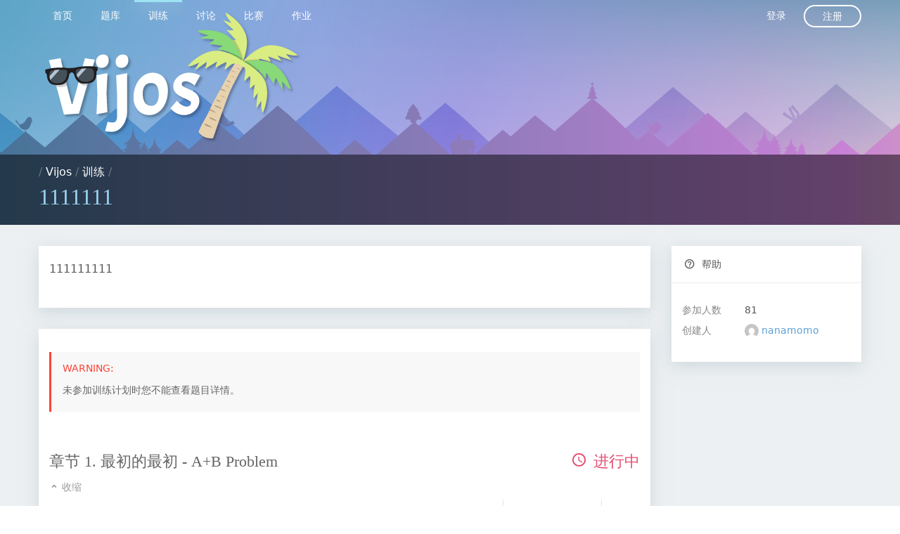

--- FILE ---
content_type: text/html; charset=utf-8
request_url: https://vijos.org/training/58faabe2d3d8a10adc8249d9
body_size: 3912
content:
<!DOCTYPE html>
<html data-page="training_detail" data-layout="basic" class="layout--basic page--training_detail nojs" lang="zh_CN">
<head>
  <meta charset="UTF-8">
  <meta http-equiv="Content-Type" content="text/html; charset=UTF-8"/>
  <meta http-equiv="X-UA-Compatible" content="chrome=1"/>
  <meta name="viewport" content="width=device-width, initial-scale=1, maximum-scale=1" />

  <link rel="apple-touch-icon" sizes="180x180" href="https://cdn.vijos.org/apple-touch-icon-180x180.png?61d7699948">
  <link rel="icon" type="image/png" href="https://cdn.vijos.org/favicon-32x32.png?dc5d043b0a" sizes="32x32">
  <link rel="icon" type="image/png" href="https://cdn.vijos.org/android-chrome-192x192.png?809eb365af" sizes="192x192">
  <link rel="icon" type="image/png" href="https://cdn.vijos.org/favicon-96x96.png?f75bc20e13" sizes="96x96">
  <link rel="icon" type="image/png" href="https://cdn.vijos.org/favicon-16x16.png?bfed388b3c" sizes="16x16">
  <link rel="manifest" href="https://cdn.vijos.org/manifest.json?0bb3edeb10">
  <meta name="msapplication-TileColor" content="#579e9a">
  <meta name="msapplication-TileImage" content="https://cdn.vijos.org/mstile-144x144.png?3304221247">
  <meta name="theme-color" content="#56758f">

  <link rel="stylesheet" media="all" href="https://cdn.vijos.org/vendors.css?2834dd2fc7">
  <link rel="stylesheet" media="all" href="https://cdn.vijos.org/vj4.css?a9f00a9d53">
  <title>1111111 - Vijos</title>
  <script>
    var _htmlNode = document.documentElement;
    _htmlNode.className = _htmlNode.className.replace(' nojs', ' hasjs');
    var UiContext = {"csrf_token":"","cdn_prefix":"https://cdn.vijos.org/","url_prefix":"https://vijos.org"};
    var UserContext = {"uid":1,"domain":"system"};
  </script>
</head>
<body>
  

<nav class="nav slideout-menu" id="menu">
  <div class="row"><div class="columns clearfix">
    <ol class="nav__list nav__list--main clearfix">
          <li class="nav__list-item"><a href="/" class="nav__logo">&nbsp;</a></li>
          <li class="nav__list-item">
  <a href="/" class="nav__item">
    首页
  </a>
</li>

          <li class="nav__list-item">
  <a href="/p" class="nav__item">
    题库
  </a>
</li>

              <li class="nav__list-item">
  <a href="/training" class="nav__item nav--active">
    训练
  </a>
</li>

              <li class="nav__list-item">
  <a href="/discuss" class="nav__item">
    讨论
  </a>
</li>

              <li class="nav__list-item">
  <a href="/contest" class="nav__item">
    比赛
  </a>
</li>

              <li class="nav__list-item">
  <a href="/homework" class="nav__item">
    作业
  </a>
</li>

                </ol>
    <ol class="nav__list nav__list--secondary clearfix">
          <li class="nav__list-item"><a href="/login" class="nav__item" name="nav_login">登录</a></li>
      <li class="nav__list-item"><a href="/register" class="nav__item--round">注册</a></li>
        </ol>
  </div></div>
</nav>
<nav class="nav--shadow"></nav>
<div class="slideout-panel" id="panel">
  <div class="slideout-overlay"></div>
    <div class="header">
  <div class="header__content"><div class="row"><div class="columns">
      <a class="header__logo" href="/" target="_self"></a>
    </div></div></div>
  <div class="location" data-fragment-id="path">
  <div class="row"><div class="columns">
    <div class="media">
      <div class="media__body">
        <div class="location-path">
                  / <a href="/">Vijos</a>          / <a href="/training">训练</a>          /         </div>
        <h1 class="location-current" data-emoji-enabled>1111111</h1>
      </div>
      <div class="media__right">
        <button type="button" class="header__hamburger">
  <div class="hamburger hamburger--spin">
    <span class="hamburger-box">
      <span class="hamburger-inner"></span>
    </span>
  </div>
</button>      </div>
    </div>
  </div></div>
</div></div>  <div class="main">
    <div class="row">
  <div class="medium-9 columns">
    <div class="section">
      <div class="section__body typo">
        111111111
      </div>
      <div class="section__body typo">
        
      </div>
    </div>
    <div class="section">
          <div class="section__body">
        <blockquote class="typo warn">
          <p>未参加训练计划时您不能查看题目详情。</p>
        </blockquote>
      </div>
              <div class="training__section progress expanded">
        <div class="section__header clearfix">
          <div class="float-left">
            <h1 class="section__title">章节 1. 最初的最初 - A+B Problem</h1>
          </div>
          <div class="float-right">
            <h1 class="section__title training-section-status--text progress">
              <span class="icon training-section-status--icon progress"></span>
                          进行中
                        </h1>
          </div>
        </div>
        <div class="section__body">
          <ul class="supplementary dot list">
            <li>
              <a href="javascript:;" name="training__section__expand" class="expanded--hidden"><span class="icon icon-expand_more"></span> 展开</a>
              <a href="javascript:;" name="training__section__collapse" class="collapsed--hidden"><span class="icon icon-expand_less"></span> 收缩</a>
            </li>
            <!--
            TODO(twd2): twd2 todo
            <li>
              递交了 ? 次完成该章节 (TOP ?%)
            </li>
            <li>
              第 ? 个完成该章节 (总计 ? 用户完成)
            </li>
            -->
          </ul>
        </div>
        <div class="training__section__detail">
                          <div class="section__body no-padding training__problems">
            <table class="data-table">
              <colgroup>
                              <col class="col--name">
                <col class="col--submit_n">
                <col class="col--ac_rate">
                <col class="col--difficulty">
              </colgroup>
              <thead>
                <tr>
                                  <th class="col--name">题目</th>
                  <th class="col--submit_n">递交</th>
                  <th class="col--ac_rate">% AC</th>
                  <th class="col--difficulty">难度</th>
                </tr>
              </thead>
              <tbody>
                                                          <tr>
                                  <td class="col--name col--problem-name">
                                          P1000 A+B Problem  <span class="problem__rp-tag">RP+7</span>
                  </td>
                  <td class="col--submit_n">75195</td>
                  <td class="col--ac_rate">38</td>
                  <td class="col--difficulty">9</td>
                </tr>
                                                        </tbody>
            </table>
          </div>
        </div>
      </div>
            <div class="training__section invalid collapsed">
        <div class="section__header clearfix">
          <div class="float-left">
            <h1 class="section__title">章节 2. 最初的进阶</h1>
          </div>
          <div class="float-right">
            <h1 class="section__title training-section-status--text invalid">
              <span class="icon training-section-status--icon invalid"></span>
                          无效
                        </h1>
          </div>
        </div>
        <div class="section__body">
          <ul class="supplementary dot list">
            <li>
              <a href="javascript:;" name="training__section__expand" class="expanded--hidden"><span class="icon icon-expand_more"></span> 展开</a>
              <a href="javascript:;" name="training__section__collapse" class="collapsed--hidden"><span class="icon icon-expand_less"></span> 收缩</a>
            </li>
            <!--
            TODO(twd2): twd2 todo
            <li>
              递交了 ? 次完成该章节 (TOP ?%)
            </li>
            <li>
              第 ? 个完成该章节 (总计 ? 用户完成)
            </li>
            -->
          </ul>
        </div>
        <div class="training__section__detail">
                  <div class="section__body">
            <blockquote class="typo note">
              <p>该章节目前不可挑战，请先完成以下章节:</p>
              <ul>
                              <li>章节 1. 最初的最初 - A+B Problem (已完成 0%)</li>
                            </ul>
            </blockquote>
          </div>
                          <div class="section__body no-padding training__problems">
            <table class="data-table">
              <colgroup>
                              <col class="col--name">
                <col class="col--submit_n">
                <col class="col--ac_rate">
                <col class="col--difficulty">
              </colgroup>
              <thead>
                <tr>
                                  <th class="col--name">题目</th>
                  <th class="col--submit_n">递交</th>
                  <th class="col--ac_rate">% AC</th>
                  <th class="col--difficulty">难度</th>
                </tr>
              </thead>
              <tbody>
                                                          <tr>
                                  <td class="col--name col--problem-name">
                                          P1001 谁拿了最多奖学金  <span class="problem__rp-tag">RP+7</span>
                  </td>
                  <td class="col--submit_n">39532</td>
                  <td class="col--ac_rate">33</td>
                  <td class="col--difficulty">5</td>
                </tr>
                                                                                      <tr>
                                  <td class="col--name col--problem-name">
                                          P1002 过河  <span class="problem__rp-tag">RP+7</span>
                  </td>
                  <td class="col--submit_n">25376</td>
                  <td class="col--ac_rate">17</td>
                  <td class="col--difficulty">7</td>
                </tr>
                                                        </tbody>
            </table>
          </div>
        </div>
      </div>
      
      <div class="section__body">&nbsp;<!-- space placeholder --></div>

    </div>
  </div>
  <div class="medium-3 columns">
    <div class="section side">
      <div>
        <ol class="menu">
                          <li class="menu__item"><a class="menu__link" href="/wiki/help#training">
            <span class="icon icon-help"></span> 帮助
          </a></li>
          <li class="menu__seperator"></li>
        </ol>
      </div>
      <div class="section__body typo">
        <dl class="large horizontal">
                            <dt>参加人数</dt><dd>81</dd>
          <dt>创建人</dt>
          <dd><span class="user-profile-link">
  <img class="small user-profile-avatar v-center" src="//cn.gravatar.com/avatar/3520bfa293e77ea350875f367ccd162b?d=mm&amp;s=200" width="20" height="20">
  <a class="user-profile-name" href="/user/52812">
          nanamomo
      </a>
</span>
</dd>
        </dl>
      </div>
    </div>
  </div>
</div>
  </div>
  <div class="footer">
  <div class="row"><div class="columns">
      <div class="row footer__links">
      <div class="medium-3 large-2 columns footer__category expandable">
        <h1>
          状态
          <span class="expand-icon">
            <span class="icon icon-expand_more"></span>
          </span>
        </h1>
        <div class="footer__category__expander"><ul class="footer__category__list">
          <li class="footer__category__item"><a href="/records">评测队列</a></li>
          <li class="footer__category__item"><a href="#">服务状态</a></li>
        </ul></div>
      </div>
      <div class="medium-3 large-2 columns footer__category expandable">
        <h1>
          开发
          <span class="expand-icon">
            <span class="icon icon-expand_more"></span>
          </span>
        </h1>
        <div class="footer__category__expander"><ul class="footer__category__list">
          <li class="footer__category__item"><a href="https://github.com/vijos/vj4" target="_blank">开源</a></li>
          <li class="footer__category__item"><a href="https://github.com/vijos/vj4/wiki">API</a></li>
        </ul></div>
      </div>
      <div class="medium-3 large-2 columns footer__category expandable end">
        <h1>
          支持
          <span class="expand-icon">
            <span class="icon icon-expand_more"></span>
          </span>
        </h1>
        <div class="footer__category__expander"><ul class="footer__category__list">
                  <li class="footer__category__item"><a href="//vijos.github.io/about-vijos/">帮助</a></li>
          <!--<li class="footer__category__item"><a href="#">博客</a></li>-->
          <li class="footer__category__item"><a href="//vijos.github.io/about-vijos/about/contact-us/">QQ 群</a></li>
        </ul></div>
      </div>
    </div>
      <div class="footer__extra-link clearfix">
      <div class="footer__extra-left">
        <ol class="clearfix">
          <li class="footer__extra-link-item"><a href="//vijos.github.io/about-vijos/about/about-vijos/">关于</a></li>
          <li class="footer__extra-link-item"><a href="//vijos.github.io/about-vijos/about/contact-us/">联系我们</a></li>
          <li class="footer__extra-link-item"><a href="//vijos.github.io/about-vijos/about/privacy-policy/">隐私</a></li>
          <li class="footer__extra-link-item"><a href="//vijos.github.io/about-vijos/about/terms-of-service/">服务条款</a></li>
          <li class="footer__extra-link-item"><a href="//vijos.github.io/about-vijos/about/copyright-complaint/">版权申诉</a></li>
          <li class="footer__extra-link-item" data-dropdown-target="#menu-footer-lang">
            <span><span class="icon icon-global"></span> Language <span class="icon icon-expand_less"></span></span>
            <ol class="dropdown-target menu" id="menu-footer-lang">
                          <li class="menu__item"><a class="menu__link" href="/lang/zh_CN">简体中文</a></li>
                          <li class="menu__item"><a class="menu__link" href="/lang/en">English</a></li>
                          <li class="menu__item"><a class="menu__link" href="/lang/zh_TW">正體中文</a></li>
                          <li class="menu__item"><a class="menu__link" href="/lang/ko">한국어</a></li>
                        </ol>
          </li>
        </ol>
      </div>
      <div class="footer__extra-right">
        <ol class="clearfix">
                  <li class="footer__extra-link-item">© 2005 - 2023 <a href="https://vijos.org/">Vijos.org</a></li>
                  <li class="footer__extra-link-item">uibuild-2f1065f</li>
                  <li class="footer__extra-link-item"><a href="https://beian.miit.gov.cn/" target="_blank" rel="nofollow">沪ICP备14040537号-1</a></li>
                </ol>
      </div>
    </div>
  </div></div>
</div></div>

<div class="dialog dialog--signin" style="display:none">
  <div class="dialog__content">
    <div class="dialog--signin__bg">
      <div class="dialog--signin__side">
        <h1>还没有账户？</h1>
        <p>注册一个 Vijos 通用账户，您就可以在我们提供的所有在线评测服务上提交代码、参与讨论。</p>
        <div><a href="/register" class="inverse rounded button">现在注册</a></div>
      </div>
    </div>
    <div class="dialog--signin__main">
      <form action="/login" method="post">
        <div class="dialog--signin__close-container supplementary">
          <a name="dialog--signin__close" href="javascript:;">关闭</a>
        </div>
        <h1 class="dialog--signin__title">登录</h1>
        <p class="dialog--signin__note">使用您的 Vijos 通用账户</p>
        <div class="row"><div class="columns">
          <label class="material textbox">
            用户名
            <input name="uname" type="text" data-autofocus>
          </label>
        </div></div>
        <div class="row"><div class="columns">
          <label class="material textbox">
            密码
            <input name="password" type="password">
          </label>
        </div></div>
        <div class="row"><div class="columns">
          <label class="checkbox">
            <input type="checkbox" name="rememberme">记住我
          </label>
        </div></div>
        <div class="row"><div class="columns">
          <input type="submit" value="登录" class="expanded rounded primary button">
        </div></div>
        <div class="row"><div class="columns">
          <div class="supplementary text-center">
            <a href="/lostpass">忘记密码或者用户名？</a>
          </div>
        </div></div>
      </form>
    </div>
  </div>
</div>
  <!-- TODO: includes jQuery, JSON3, ES5-shim in the shim -->
  <!--[if lte IE 8]>
  <script type="text/javascript" src="https://cdn.vijos.org/shim.js"></script>
  <![endif]-->
  <script type="text/javascript" src="https://cdn.vijos.org/locale/zh_CN.js?de8169a8c1"></script>
  <script type="text/javascript" src="https://cdn.vijos.org/vj4.js?1c70f075bd"></script>
  <script type="text/javascript" src="https://cdn.vijos.org/vendors.chunk.js?d7bdbdd69b"></script>
</body>
</html>

--- FILE ---
content_type: application/javascript
request_url: https://cdn.vijos.org/4.chunk.js?9bf54e34c7
body_size: 847
content:
(window.webpackJsonp=window.webpackJsonp||[]).push([[4],{"/y1M":function(a,t,e){"use strict";t.a=[{name:"C",ext:["c","h"]},{name:"C++",ext:["cpp","c++","cc","cxx","hpp","h++","hh","hxx"]},{name:"Go",ext:["go"]},{name:"Haskell",ext:["hs"]},{name:"Java",ext:["java"]},{name:"JavaScript",ext:["js"]},{name:"Pascal",ext:["p","pas"]},{name:"PHP",ext:["php","php3","php4","php5","php7","phtml"]},{name:"Python",ext:["BUILD","bzl","py","pyw"]},{name:"Rust",ext:["rs"]}]},VRKE:function(a,t,e){"use strict";e.r(t),function(a){var n=e("Z5YN"),o=e.n(n),c=(e("dntx"),e("y+r9"),e("Nt8V"),e("d/sb"),e("WkYg"),e("XmX7"),e("vVWP"),e("SP2l"),e("DmZe"),e("P3u8"),e("YlFy"),e("Q7E4"),e("p87n"),e("PWz3"),e("fCxb"),e("9Uhk"),e("AC+a"),e("a4eA"),e("ETa4"),e("v8Ef")),r=e.n(c),s=e("pEQI"),p=e("4JyM"),i=e("/y1M"),l={};i.a.forEach((function(a){for(var t=0;t<a.ext.length;++t)if(void 0!==o.a.languages[a.ext[t]]){a.target=a.ext[t];break}a.ext.forEach((function(t){l[t]=a.target}))})),o.a.plugins.toolbar.registerButton("copy-to-clipboard",(function(a){var t=document.createElement("a");t.href="javascript:;",t.textContent="Copy";var e=new r.a(t,{text:function(){return a.code}});return e.on("success",(function(){s.a.success(Object(p.a)("Code copied to clipboard!"),1e3)})),e.on("error",(function(){s.a.error(Object(p.a)("Copy failed :("))})),t}));var h={highlightBlocks:function(t){t.find("pre code").get().forEach((function(t){var e=a(t).parent();e.addClass("syntax-hl"),e.closest("[data-syntax-hl-show-line-number]")&&e.addClass("line-numbers");var n=(a(t).attr("class")||"").trim().match(/^language-(.+)$/);if(n&&n[1]){var c=n[1].toLowerCase();l[c]&&a(t).attr("class","language-"+l[c])}o.a.highlightElement(t)}))}};t.default=h}.call(this,e("GtyH"))}}]);
//# sourceMappingURL=4.chunk.js.map?9bf54e34c7